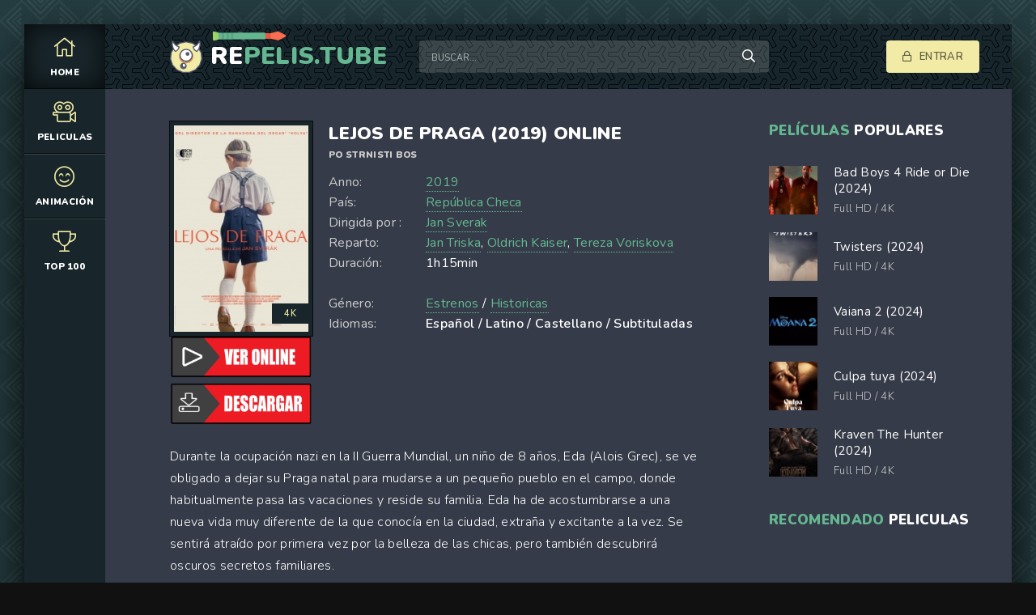

--- FILE ---
content_type: text/html; charset=utf-8
request_url: https://repelis.tube/944-lejos-de-praga-2019.html
body_size: 7153
content:
<!DOCTYPE html>
<html lang="es">
<head>
	<meta charset="utf-8">
<title>Ver Lejos de Praga (2019) Online Gratis en Español, Latino | RePelis</title>
<meta name="description" content="Ver Lejos de Praga (2019) película completa en Español Latino, Castellano o subtitulado solo en REPELIS. Descargar Po Strnisti Bos online GRATIS y sin limites en alta definicion HD, Full HD, 4K.">
<meta name="keywords" content="Ver Lejos de Praga (2019), Lejos de Praga (2019) película completa, Lejos de Praga (2019) Online, Po Strnisti Bos online GRATIS">
<meta name="generator" content="DataLife Engine (http://dle-news.ru)">
<meta property="og:site_name" content="REPELIS  2024 | Ver películas online completa Gratis en Español Latino, Castellano">
<meta property="og:type" content="article">
<meta property="og:title" content="Lejos de Praga (2019)">
<meta property="og:url" content="https://repelis.tube/944-lejos-de-praga-2019.html">
<meta property="og:image" content="https://peliculasonline4k.co/uploads/posts/2019-05/medium/1558352877_5012956.jpg">
<meta property="og:description" content="Durante la ocupación nazi en la II Guerra Mundial, un niño de 8 años, Eda (Alois Grec), se ve obligado a dejar su Praga natal para mudarse a un pequeño pueblo en el campo, donde habitualmente pasa las vacaciones y reside su familia. Eda ha de acostumbrarse a una nueva vida muy diferente de la que">
<link rel="search" type="application/opensearchdescription+xml" href="https://repelis.tube/index.php?do=opensearch" title="REPELIS  2024 | Ver películas online completa Gratis en Español Latino, Castellano">
<link rel="canonical" href="https://repelis.tube/944-lejos-de-praga-2019.html">
<link rel="alternate" type="application/rss+xml" title="REPELIS  2024 | Ver películas online completa Gratis en Español Latino, Castellano" href="https://repelis.tube/rss.xml">
	<meta name="viewport" content="width=device-width, initial-scale=1.0" />
	<link rel="shortcut icon" href="/templates/repelis/images/logo.svg" />
	
	<link type="text/css" rel="stylesheet" href="/engine/classes/min/index.php?f=/templates/repelis/css/common.css,/templates/repelis/css/styles.css,/templates/repelis/css/engine.css,/templates/repelis/css/fontawesome.css&amp;v=1" />
	<meta name="theme-color" content="#111">
	<link href="https://fonts.googleapis.com/css2?family=Nunito:wght@300;400;600;900&display=swap" rel="stylesheet"> 
    
    <meta name="google-site-verification" content="aNtnzf9uniffRM-RH-KhGMOhgoW3GC7XW7fLrByEhS0" />
    <meta name="msvalidate.01" content="0A64F79137A4DFBCD8D8F76A9DEE5C64" />
    
       <script src="//repelis.tube/playerjs1.js" type="text/javascript"></script>
</head>
    

<body>

	<div class="wrapper  wrapper--pages">
		<div class="wrapper-main wrapper-container">

			<header class="header">
				<div class="header__inner d-flex ai-center">
					<a href="/" class="header__logo logo">RE<span>PELIS.tube</span></a>
					<div class="header__search stretch-free-width">
						<form id="quicksearch" method="post">
							<input type="hidden" name="do" value="search" />
							<input type="hidden" name="subaction" value="search" />
							<input class="header__search-input" id="story" name="story" placeholder="Buscar..." type="text" />
							<button class="header__search-btn" type="submit"><span class="far fa-search"></span></button>
						</form>
					</div>
					<div class="header__auth">
						<div class="header__sign-in btn icon-at-left js-show-login"><span class="far fa-lock"></span>Entrar </div>
						
					</div>
				<div class="header__btn-mobile-menu hidden js-show-mobile-menu"></span><span class="far fa-bars"></span></div>
				</div>
			</header>

			<nav class="nav">
								<ul class="nav__list js-this-in-mobile-menu">
					<li><a href="/" class="is-active"><div><span class="fal fa-home"></span></div>HOME</a></li>
					<li><a href="#"><div><span class="fal fa-camera-movie"></span></div>Peliculas</a>
						<ul class="nav__list-hidden clearfix">
							<li><a href="/estrenos/">Estrenos</a></li>
							<li class="hm-caption">Por año:</li>
								<li>
                                    	<a href="/xfsearch/2021/">2021</a></li>
									<li><a href="/xfsearch/2020/">2020</a></li>
						<li>	<a href="/xfsearch/2019/">2019 </a>
							</li>
							<li class="hm-caption">Por país: </li>
                            								<li>
								<a href="/xfsearch/Méjico/">Mexicanas</a>
							</li>
							<li>
								 <a href="/xfsearch/España/">España</a>
							</li>
							<li>
								<a href="/xfsearch/Argentina/">Argentina</a>
								
							</li>
							<li class="hm-caption">GÉNEROS:</li>
						<li><a href="/accion/">Acción</a>
						<li><a href="/adolecentes/">Adolecentes</a>
                        <li><a href="/animacion-e-infantil/">Animación e Infantil</a></li>
						<li><a href="/aventura/">Aventura</a></li>
						<li><a href="/belico-guerra/">Bélico (Guerra)</a></li>
						<li><a href="/biografia/">Biografía</a></li>
						<li><a href="/ciencia-ficcion/">Ciencia Ficción</a></li>
						<li><a href="/comedia/">Comedia</a></li>
						<li><a href="/crimen/">Crimen</a></li>
						<li><a href="/deporte/">Deporte</a></li>
						<li><a href="/documental/">Documental</a></li>
                        <li><a href="/drama/">Drama</a></li>
						<li><a href="/eroticas/">Eroticas +18</a></li>
						<li><a href="/familiar/">Familiar</a></li>
                        <li><a href="/fantasia/">Fantasia</a></li>
						<li><a href="/guerra/">Guerra</a></li>
						<li><a href="/historicas/">Historicas</a></li>
                        <li><a href="/misterio/">Misterio</a></li>
						<li><a href="/musical/">Musical</a></li>
						<li><a href="/romance/">Romance</a></li>
                        <li><a href="/superheroes/">Superheroes</a></li>
						<li><a href="/suspenso/">Suspenso</a></li>
						<li><a href="/terror/">Terror</a></li>
						<li><a href="/western/">Western</a></li>
						</ul>
					</li>
					
					<li><a href="/animacion-e-infantil/"><div><span class="fal fa-smile-beam"></span></div>Animación</a></li>
				
					<li><a href="/top-100.html"><div><span class="fal fa-trophy"></span></div>TOP 100</a></li>
					
				</ul>
			</nav>
			
			

			<div class="content">
				
			

				<div class="colums d-flex">

					<main class="main stretch-free-width">

						

						

						
						
						<div id='dle-content'><div class="inner-page ignore-select">
      <article class="inner-page__main section">

		<div class="inner-page__columns d-flex jc-space-between ai-flex-start">
			<div class="inner-page__column-left">
				<div class="inner-page__img img-fit-cover">
					<img src="https://peliculasonline4k.co/uploads/posts/2019-05/medium/1558352877_5012956.jpg"  rel="nofollow" >
					<div class="movie-item__label">4K</div>
				</div>
                
                
                   <noindex><center>
     <a href="/pelicula.php"   rel="nofollow"   target="_blank" ><img src="/ver.png"></a>
      </center> </noindex> 
                
                   <noindex><center>
     <a href="/download.php"   rel="nofollow"   target="_blank" ><img src="/des.png"></a>
      </center> </noindex> 
                
			</div>
			<div class="inner-page__column-middle stretch-free-width">
				<div class="inner-page__header inner-page__header--main">
					<h1 class="inner-page__title">Lejos de Praga (2019) online </h1>
					<div class="inner-page__subtitle">Po Strnisti Bos</div>
					
				</div>
				<ul class="inner-page__list">
					<li><span>Anno:</span><a href="https://repelis.tube/xfsearch/year/2019/">2019</a></li>
			
					<li><span>País:</span>  <a href="https://repelis.tube/xfsearch/pais/Rep%C3%BAblica+Checa/">República Checa</a></li>
					<li><span>Dirigida por :</span><a href="https://repelis.tube/xfsearch/dirigida/Jan+Sverak/">Jan Sverak</a></li>
					<li><span>Reparto:</span> <a href="https://repelis.tube/xfsearch/reparto/Jan+Triska/">Jan Triska</a>, <a href="https://repelis.tube/xfsearch/reparto/Oldrich+Kaiser/">Oldrich Kaiser</a>, <a href="https://repelis.tube/xfsearch/reparto/Tereza+Voriskova/">Tereza Voriskova</a></li>
                    	<li><span>Duración:</span> 1h15min</li><br>
                    		<li><span>Género:</span> <a href="https://repelis.tube/peliculas-online/">Estrenos</a> / <a href="https://repelis.tube/historicas-hd/">Historicas</a></li>
                    <li><span>Idiomas:</span><b> Español / Latino / Castellano / Subtituladas</b></li>
				</ul>
			</div>
		</div>

		<div class="inner-page__desc">
			<div class="inner-page__text text clearfix">Durante la ocupación nazi en la II Guerra Mundial, un niño de 8 años, Eda (Alois Grec), se ve obligado a dejar su Praga natal para mudarse a un pequeño pueblo en el campo, donde habitualmente pasa las vacaciones y reside su familia. Eda ha de acostumbrarse a una nueva vida muy diferente de la que conocía en la ciudad, extraña y excitante a la vez. Se sentirá atraído por primera vez por la belleza de las chicas, pero también descubrirá oscuros secretos familiares.<br><br>Comedia dramática de corte histórico que dirige Jan Sverák (Tri bratri, Sueños de juventud) y que protagonizan Tereza Voriskova, Ondrej Vetchý, Jan Tríska y Oldrich Kaiser junto al pequeño Alois Grec.</div>
		</div><br>
Lejos de Praga (2019)   es una película de Estrenos / Historicas En Audio Español, Latino, Castellano y Subtitulado. 
        Ver Po Strnisti Bos Online o descargar  Pelicula Completa sin Cortes en la Mejor Calidad 4K en REPELIS, REPELIS24. 
	</article>
	
    <h2>Ver Lejos de Praga (2019) online película completa </h2><br>
	<!-- END INNER-PAGE__MAIN -->
	
	<div class="inner-page__player tabs-block section">
		<div class="inner-page__player-controls d-flex jc-space-between ai-center order-last">
			<div class="tabs-block__select tabs-block__select--player d-flex jc-flex-start stretch-free-width">
				<span>VER PELICULA 4K</span> 
				<span>TRAILER</span> 
			
			</div>
			<div class="inner-page__complaint icon-at-left">
			
			</div>
		</div>
		<div class="tabs-block__content hidden video-inside video-responsive">
		 <div id="hd"></div>

<script>
    var player = new Playerjs({id:"hd",  poster:"https://peliculasonline4k.co/uploads/posts/2019-05/medium/1558352877_5012956.jpg", file:"https://repelis.tube/Universal.mp4", title:"Lejos de Praga (2019)"});
</script>
		</div>
		<div class="tabs-block__content hidden video-inside video-responsive1">
		<iframe width="560" height="315" src="https://www.youtube.com/embed/JgRdxwcoObA" frameborder="0" allowfullscreen></iframe>
		</div>
		
		<div class="tabs-block__content hidden">
			<div class="inner-page__comments" id="inner-page__comments">
				<div class="add-comments-form-wrapper">
				
				</div>
			
			</div>
		</div>
	</div>

	<div class="section">
		<div class="section__header d-flex jc-flex-start">
			<div class="section__title"><span>Películas online </span> similares:</div>
		</div>
		<div class="section__content section__items d-flex jc-flex-start">
			<div class="movie-item">
    <div class="movie-item__inner">
        <a class="movie-item__link hover" href="https://repelis.tube/1475-expediente-warren-obligado-por-el-demonio-2020-hd-1edws.html">
            <div class="movie-item__img img-responsive img-responsive--portrait">
                <img src="https://peliculasonline4k.co/uploads/posts/2020-06/medium/1592383805_1491961.jpg"  rel="nofollow">
                <div class="movie-item__label">4K</div>
                <div class="hover__overlay d-flex jc-center ai-center"><span class="fas fa-play"></span></div>
            </div>
            <div class="movie-item__title">Expediente Warren: Obligado por el demonio (2020)</div>
        </a>
        <div class="movie-item__meta ws-nowrap">
          
            <span>Acción / Estrenos / Terror</span>
        </div>
    </div>
</div><div class="movie-item">
    <div class="movie-item__inner">
        <a class="movie-item__link hover" href="https://repelis.tube/1368-barb-and-star-go-to-vista-del-mar-2020.html">
            <div class="movie-item__img img-responsive img-responsive--portrait">
                <img src="https://peliculasonline4k.co/uploads/posts/2020-06/medium/1591852104_0265695.jpg"  rel="nofollow">
                <div class="movie-item__label">4K</div>
                <div class="hover__overlay d-flex jc-center ai-center"><span class="fas fa-play"></span></div>
            </div>
            <div class="movie-item__title">Barb and Star Go to Vista Del Mar (2020)</div>
        </a>
        <div class="movie-item__meta ws-nowrap">
          
            <span>Comedia / Estrenos</span>
        </div>
    </div>
</div><div class="movie-item">
    <div class="movie-item__inner">
        <a class="movie-item__link hover" href="https://repelis.tube/1231-britt-marie-was-here-2020-9.html">
            <div class="movie-item__img img-responsive img-responsive--portrait">
                <img src="https://peliculasonline4k.co/uploads/posts/2019-11/medium/1573508716_2003963_jpg-r_1920_1080-f_jpg-q_x-xxyxx.jpg"  rel="nofollow">
                <div class="movie-item__label">4K</div>
                <div class="hover__overlay d-flex jc-center ai-center"><span class="fas fa-play"></span></div>
            </div>
            <div class="movie-item__title">Britt-Marie was here (2020)</div>
        </a>
        <div class="movie-item__meta ws-nowrap">
          
            <span>Comedia / Drama / Estrenos</span>
        </div>
    </div>
</div><div class="movie-item">
    <div class="movie-item__inner">
        <a class="movie-item__link hover" href="https://repelis.tube/945-522-un-gato-un-chino-y-mi-padre-2018.html">
            <div class="movie-item__img img-responsive img-responsive--portrait">
                <img src="https://peliculasonline4k.co/uploads/posts/2019-05/medium/1558354257_2203304.jpg"  rel="nofollow">
                <div class="movie-item__label">4K</div>
                <div class="hover__overlay d-flex jc-center ai-center"><span class="fas fa-play"></span></div>
            </div>
            <div class="movie-item__title">522. Un gato, un chino y mi padre (2018)</div>
        </a>
        <div class="movie-item__meta ws-nowrap">
          
            <span>Comedia / Drama</span>
        </div>
    </div>
</div><div class="movie-item">
    <div class="movie-item__inner">
        <a class="movie-item__link hover" href="https://repelis.tube/940-la-pequena-traviesa-2018.html">
            <div class="movie-item__img img-responsive img-responsive--portrait">
                <img src="https://peliculasonline4k.co/uploads/posts/2019-05/medium/1558087381_1662474.jpg"  rel="nofollow">
                <div class="movie-item__label">4K</div>
                <div class="hover__overlay d-flex jc-center ai-center"><span class="fas fa-play"></span></div>
            </div>
            <div class="movie-item__title">La pequeña traviesa (2018)</div>
        </a>
        <div class="movie-item__meta ws-nowrap">
          
            <span>Aventura / Familiar</span>
        </div>
    </div>
</div><div class="movie-item">
    <div class="movie-item__inner">
        <a class="movie-item__link hover" href="https://repelis.tube/939-sombra-2018.html">
            <div class="movie-item__img img-responsive img-responsive--portrait">
                <img src="https://peliculasonline4k.co/uploads/posts/2019-05/medium/1558085673_3814367.jpg"  rel="nofollow">
                <div class="movie-item__label">4K</div>
                <div class="hover__overlay d-flex jc-center ai-center"><span class="fas fa-play"></span></div>
            </div>
            <div class="movie-item__title">Sombra (2018)</div>
        </a>
        <div class="movie-item__meta ws-nowrap">
          
            <span>Acción / Drama / Historicas</span>
        </div>
    </div>
</div><div class="movie-item">
    <div class="movie-item__inner">
        <a class="movie-item__link hover" href="https://repelis.tube/567-viaje-al-cuarto-de-una-madre-2017.html">
            <div class="movie-item__img img-responsive img-responsive--portrait">
                <img src="https://peliculasonline4k.co/uploads/posts/2019-02/medium/1551172423_0401635.jpg"  rel="nofollow">
                <div class="movie-item__label">4K</div>
                <div class="hover__overlay d-flex jc-center ai-center"><span class="fas fa-play"></span></div>
            </div>
            <div class="movie-item__title">Viaje al cuarto de una madre (2017)</div>
        </a>
        <div class="movie-item__meta ws-nowrap">
          
            <span>Drama</span>
        </div>
    </div>
</div><div class="movie-item">
    <div class="movie-item__inner">
        <a class="movie-item__link hover" href="https://repelis.tube/188-dejate-llevar-2017.html">
            <div class="movie-item__img img-responsive img-responsive--portrait">
                <img src="https://peliculasonline4k.co/uploads/posts/2019-02/medium/1550473405_2403292.jpg"  rel="nofollow">
                <div class="movie-item__label">4K</div>
                <div class="hover__overlay d-flex jc-center ai-center"><span class="fas fa-play"></span></div>
            </div>
            <div class="movie-item__title">Déjate llevar (2017)</div>
        </a>
        <div class="movie-item__meta ws-nowrap">
          
            <span>Comedia</span>
        </div>
    </div>
</div>
		</div>
	</div>

</div>
<div id="dle-ajax-comments"></div>
<form  method="post" name="dle-comments-form" id="dle-comments-form" >
		<input type="hidden" name="subaction" value="addcomment">
		<input type="hidden" name="post_id" id="post_id" value="944"><input type="hidden" name="user_hash" value="0a369ecee5a07a70b72c5860d09ba2f91759ad53"></form></div>

						

					</main>

					<!-- END MAIN -->

					<aside class="sidebar">
						
						<div class="section">
							<div class="section__subtitle section__header"><span>Películas </span> populares</div>
							<div class="section__content">
								<div class="soon-item hover">
    <a class="soon-item__link d-flex ai-center" href="https://repelis.tube/14784-bad-boys-ride-or-die-2024yudguu4.html">
        <div class="soon-item__img img-fit-cover">
            <img src="https://peliculasonline4k.co/uploads/posts/2024-03/medium/1711514511_0601420.jpg" rel="nofollow">
			<div class="hover__overlay d-flex jc-center ai-center"><span class="fal fa-long-arrow-right"></span></div>
		</div>
		<div class="soon-item__desc stretch-free-width">
			<div class="soon-item__title">Bad Boys 4 Ride or Die (2024)</div>
			<div class="soon-item__meta ws-nowrap">
				<span>Full HD / 4K</span>
			
			</div>
		</div>
    </a>
</div><div class="soon-item hover">
    <a class="soon-item__link d-flex ai-center" href="https://repelis.tube/14510-twisters-2024875.html">
        <div class="soon-item__img img-fit-cover">
            <img src="https://peliculasonline4k.co/uploads/posts/2023-08/medium/1692789060_un6jqf1lvrrublkx9zorwgjhmmq.jpg" rel="nofollow">
			<div class="hover__overlay d-flex jc-center ai-center"><span class="fal fa-long-arrow-right"></span></div>
		</div>
		<div class="soon-item__desc stretch-free-width">
			<div class="soon-item__title">Twisters (2024)</div>
			<div class="soon-item__meta ws-nowrap">
				<span>Full HD / 4K</span>
			
			</div>
		</div>
    </a>
</div><div class="soon-item hover">
    <a class="soon-item__link d-flex ai-center" href="https://repelis.tube/14817-vaiana-2-2024.html">
        <div class="soon-item__img img-fit-cover">
            <img src="https://peliculasonline4k.co/uploads/posts/2024-03/medium/1711662913_4875574.jpg" rel="nofollow">
			<div class="hover__overlay d-flex jc-center ai-center"><span class="fal fa-long-arrow-right"></span></div>
		</div>
		<div class="soon-item__desc stretch-free-width">
			<div class="soon-item__title">Vaiana 2 (2024)</div>
			<div class="soon-item__meta ws-nowrap">
				<span>Full HD / 4K</span>
			
			</div>
		</div>
    </a>
</div><div class="soon-item hover">
    <a class="soon-item__link d-flex ai-center" href="https://repelis.tube/14680-culpa-tuya-2024.html">
        <div class="soon-item__img img-fit-cover">
            <img src="https://peliculasonline4k.co/uploads/posts/2023-11/medium/1698908578_0253625.jpg" rel="nofollow">
			<div class="hover__overlay d-flex jc-center ai-center"><span class="fal fa-long-arrow-right"></span></div>
		</div>
		<div class="soon-item__desc stretch-free-width">
			<div class="soon-item__title">Culpa tuya (2024)</div>
			<div class="soon-item__meta ws-nowrap">
				<span>Full HD / 4K</span>
			
			</div>
		</div>
    </a>
</div><div class="soon-item hover">
    <a class="soon-item__link d-flex ai-center" href="https://repelis.tube/3415-kraven-the-hunter-202206.html">
        <div class="soon-item__img img-fit-cover">
            <img src="https://peliculasonline4k.co/uploads/posts/2023-08/medium/1692723473_3149358.jpg" rel="nofollow">
			<div class="hover__overlay d-flex jc-center ai-center"><span class="fal fa-long-arrow-right"></span></div>
		</div>
		<div class="soon-item__desc stretch-free-width">
			<div class="soon-item__title">Kraven The Hunter (2024)</div>
			<div class="soon-item__meta ws-nowrap">
				<span>Full HD / 4K</span>
			
			</div>
		</div>
    </a>
</div>
							</div>
						</div>
						<div class="section">
							<div class="section__subtitle section__header"><span> RECOMENDADO</span> Peliculas</div>
							<div class="section__content">
								
							</div>
						</div>
					</aside>

					<!-- END SIDEBAR -->

				</div>

				<!-- END COLUMNS -->

				








 





			</div>

			<!-- END CONTENT -->

			<footer class="footer d-flex ai-center">
				<a href="/" class="footer__logo logo">RE<span>PELIS.TUBE</span></a>
				<div class="footer__desc stretch-free-width">
					<ul class="footer__menu d-flex jc-flex-start">
						<li><a href="/">REPELIS</a></li>
                         <a href="https://plinko-espana.com/plinko-es-real.html">Plinko es Real</a> 
                             <a href="https://plinko-france.org/">Plinko casino en ligne  </a> 
             <a href="https://plinko-romania.com/">Plinko pentru bani reali </a>
               <a href="https://plinkoestafa.com/">Plinko App Seguro</a> 
                           <a href="https://plinko-spiel.net/">Beste Plinko Casinos </a>
	
					</ul>
					<div class="footer__copyright">Copyright © 2025 RePelis.tube. Ver peliculas online Gratis </div>
				</div>	
				
			</footer>

		</div>
	</div>

	

<div class="login login--not-logged hidden">
	<div class="login__header d-flex jc-space-between ai-center">
		<div class="login__title stretch-free-width ws-nowrap">Enter</div>
		<div class="login__close"><span class="far fa-times"></span></div>
	</div>
	<form method="post">
	<div class="login__content">
		<div class="login__row">
			<div class="login__caption"></div>
			<div class="login__input"><input type="text" name="login_name" id="login_name" placeholder="login"/></div>
			<span class="far fa-user"></span>
		</div>
		<div class="login__row">
		
			<div class="login__input"><input type="password" name="login_password" id="login_password" placeholder="password" /></div>
			<span class="far fa-lock"></span>
		</div>
		<label class="login__row checkbox" for="login_not_save">
		
		
		</label>
		<div class="login__row">
			<button onclick="submit();" type="submit" title="Enter">Enter</button>
			<input name="login" type="hidden" id="login" value="submit" />
		</div>
	</div>
	<div class="login__social">
	
		<div class="login__social-btns">
		
		</div>
	</div>
	</form>
</div>

	<link href="/engine/editor/jscripts/froala/fonts/font-awesome.css?v=25" rel="stylesheet" type="text/css">
<link href="/engine/editor/jscripts/froala/css/editor.css?v=25" rel="stylesheet" type="text/css">
<link href="/engine/editor/css/default.css?v=25" rel="stylesheet" type="text/css">
<script src="/engine/classes/js/jquery.js?v=25"></script>
<script src="/engine/classes/js/jqueryui.js?v=25" defer></script>
<script src="/engine/classes/js/dle_js.js?v=25" defer></script>
<script src="/engine/classes/masha/masha.js?v=25" defer></script>
<script src="/engine/skins/codemirror/js/code.js?v=25" defer></script>
<script src="/engine/editor/jscripts/froala/editor.js?v=25" defer></script>
<script src="/engine/editor/jscripts/froala/languages/en.js?v=25" defer></script>
	<script src="/templates/repelis/js/libs.js"></script>
	<script src="/templates/repelis/js/filter.js"></script>
	<script>
<!--
var dle_root       = '/';
var dle_admin      = '';
var dle_login_hash = '0a369ecee5a07a70b72c5860d09ba2f91759ad53';
var dle_group      = 5;
var dle_skin       = 'repelis';
var dle_wysiwyg    = '1';
var quick_wysiwyg  = '1';
var dle_act_lang   = ["Yes", "No", "Enter", "Cancel", "Save", "Delete", "Loading. Please, wait..."];
var menu_short     = 'Quick edit';
var menu_full      = 'Full edit';
var menu_profile   = 'View profile';
var menu_send      = 'Send message';
var menu_uedit     = 'Admin Center';
var dle_info       = 'Information';
var dle_confirm    = 'Confirm';
var dle_prompt     = 'Enter the information';
var dle_req_field  = 'Please fill in all the required fields';
var dle_del_agree  = 'Are you sure you want to delete it? This action cannot be undone';
var dle_spam_agree = 'Are you sure you want to mark the user as a spammer? This will remove all his comments';
var dle_complaint  = 'Enter the text of your complaint to the Administration:';
var dle_big_text   = 'Highlighted section of text is too large.';
var dle_orfo_title = 'Enter a comment to the detected error on the page for Administration ';
var dle_p_send     = 'Send';
var dle_p_send_ok  = 'Notification has been sent successfully ';
var dle_save_ok    = 'Changes are saved successfully. Refresh the page?';
var dle_reply_title= 'Reply to the comment';
var dle_tree_comm  = '0';
var dle_del_news   = 'Delete article';
var dle_sub_agree  = 'Do you really want to subscribe to this article’s comments?';
var allow_dle_delete_news   = false;
var dle_search_delay   = false;
var dle_search_value   = '';
jQuery(function($){
	
      $('#comments').froalaEditor({
        dle_root: dle_root,
        dle_upload_area : "comments",
        dle_upload_user : "",
        dle_upload_news : "0",
        width: '100%',
        height: '220',
        language: 'en',

		htmlAllowedTags: ['div', 'span', 'p', 'br', 'strong', 'em', 'ul', 'li', 'ol', 'b', 'u', 'i', 's', 'a', 'img'],
		htmlAllowedAttrs: ['class', 'href', 'alt', 'src', 'style', 'target'],
		pastePlain: true,
        imagePaste: false,
        imageUpload: false,
		videoInsertButtons: ['videoBack', '|', 'videoByURL'],
		
        toolbarButtonsXS: ['bold', 'italic', 'underline', 'strikeThrough', '|', 'align', 'formatOL', 'formatUL', '|', 'insertLink', 'dleleech', 'emoticons', '|', 'dlehide', 'dlequote', 'dlespoiler'],

        toolbarButtonsSM: ['bold', 'italic', 'underline', 'strikeThrough', '|', 'align', 'formatOL', 'formatUL', '|', 'insertLink', 'dleleech', 'emoticons', '|', 'dlehide', 'dlequote', 'dlespoiler'],

        toolbarButtonsMD: ['bold', 'italic', 'underline', 'strikeThrough', '|', 'align', 'formatOL', 'formatUL', '|', 'insertLink', 'dleleech', 'emoticons', '|', 'dlehide', 'dlequote', 'dlespoiler'],

        toolbarButtons: ['bold', 'italic', 'underline', 'strikeThrough', '|', 'align', 'formatOL', 'formatUL', '|', 'insertLink', 'dleleech', 'emoticons', '|', 'dlehide', 'dlequote', 'dlespoiler']

      }).on('froalaEditor.image.inserted froalaEditor.image.replaced', function (e, editor, $img, response) {

			if( response ) {
			
			    response = JSON.parse(response);
			  
			    $img.removeAttr("data-returnbox").removeAttr("data-success").removeAttr("data-xfvalue").removeAttr("data-flink");

				if(response.flink) {
				  if($img.parent().hasClass("highslide")) {
		
					$img.parent().attr('href', response.flink);
		
				  } else {
		
					$img.wrap( '<a href="'+response.flink+'" class="highslide"></a>' );
					
				  }
				}
			  
			}
			
		});

$('#dle-comments-form').submit(function() {
	doAddComments();
	return false;
});
FastSearch();
});
//-->
</script>
    
    <!-- Yandex.Metrika counter -->
<script type="text/javascript" >
   (function(m,e,t,r,i,k,a){m[i]=m[i]||function(){(m[i].a=m[i].a||[]).push(arguments)};
   m[i].l=1*new Date();k=e.createElement(t),a=e.getElementsByTagName(t)[0],k.async=1,k.src=r,a.parentNode.insertBefore(k,a)})
   (window, document, "script", "https://mc.yandex.ru/metrika/tag.js", "ym");

   ym(81017926, "init", {
        clickmap:true,
        trackLinks:true,
        accurateTrackBounce:true
   });
</script>
<noscript><div><img src="https://mc.yandex.ru/watch/81017926" style="position:absolute; left:-9999px;" alt="" /></div></noscript>
<!-- /Yandex.Metrika counter -->

    
<script defer src="https://static.cloudflareinsights.com/beacon.min.js/vcd15cbe7772f49c399c6a5babf22c1241717689176015" integrity="sha512-ZpsOmlRQV6y907TI0dKBHq9Md29nnaEIPlkf84rnaERnq6zvWvPUqr2ft8M1aS28oN72PdrCzSjY4U6VaAw1EQ==" data-cf-beacon='{"version":"2024.11.0","token":"9b912178677a45959c21477f2a11b51b","r":1,"server_timing":{"name":{"cfCacheStatus":true,"cfEdge":true,"cfExtPri":true,"cfL4":true,"cfOrigin":true,"cfSpeedBrain":true},"location_startswith":null}}' crossorigin="anonymous"></script>
</body>
</html>

<!-- DataLife Engine Copyright SoftNews Media Group (http://dle-news.ru) -->


--- FILE ---
content_type: application/javascript
request_url: https://repelis.tube/engine/classes/js/dle_js.js?v=25
body_size: 6797
content:
var c_cache=[],dle_poll_voted=[];function reload(){var a=(new Date).getTime();document.getElementById("dle-captcha").innerHTML='<img src="'+dle_root+"engine/modules/antibot/antibot.php?rndval="+a+'" width="160" height="80" alt="" />'}function dle_change_sort(a,c){var b=document.getElementById("news_set_sort");b.dlenewssortby.value=a;b.dledirection.value=c;b.submit();return!1}
function doPoll(a,c){var b=document.getElementById("dlepollform_"+c),d=b.status.value,e="";if(1!=dle_poll_voted[c]){if("results"!=a&&1!=d){for(var f=0;f<b.elements.length;f++){var g=b.elements[f];if("radio"==g.type&&1==g.checked){e=g.value;break}"checkbox"==g.type&&1==g.checked&&(e=e+g.value+" ")}if("vote"==a&&""==e)return;dle_poll_voted[c]=1}else d=1,b.status.value=1;1==d&&"vote"==a&&(d=0,b.status.value=0,a="list");ShowLoading("");$.post(dle_root+"engine/ajax/controller.php?mod=poll",{news_id:c,action:a,answer:e,dle_skin:dle_skin,user_hash:dle_login_hash},function(a){HideLoading("");$("#dle-poll-list-"+c).fadeOut(500,function(){$(this).html(a);$(this).fadeIn(500)})})}}function IPMenu(a,c,b,d){var e=[];e[0]='<a href="https://www.nic.ru/whois/?searchWord='+a+'" target="_blank">'+c+"</a>";e[1]='<a href="'+dle_root+dle_admin+"?mod=iptools&ip="+a+'" target="_blank">'+b+"</a>";e[2]='<a href="'+dle_root+dle_admin+"?mod=blockip&ip="+a+'" target="_blank">'+d+"</a>";return e}
function ajax_save_for_edit(a,c){var b={};"2"==quick_wysiwyg&&tinyMCE.triggerSave();$.each($("#ajaxnews"+a).serializeArray(),function(a,c){b[c.name]=c.value});b.id=a;b.field=c;b.action="save";b.user_hash=dle_login_hash;ShowLoading("");$.post(dle_root+"engine/ajax/controller.php?mod=editnews",b,function(a){HideLoading("");"ok"!=a?DLEalert(a,dle_info):($("#dlepopup-news-edit").dialog("close"),DLEconfirm(dle_save_ok,dle_confirm,function(){location.reload(!0)}))});return!1}
function ajax_prep_for_edit(a,c){for(var b=0,d=c_cache.length;b<d;b++)b in c_cache&&(c_cache[b]||""!=c_cache[b])&&ajax_cancel_comm_edit(b);ShowLoading("");$.get(dle_root+"engine/ajax/controller.php?mod=editnews",{id:a,field:c,action:"edit"},function(b){HideLoading("");var d="none";$("#modal-overlay").remove();$("body").prepend('<div id="modal-overlay" style="position: fixed; top: 0; left: 0; width: 100%; height: 100%; background: #666666; opacity: .40;filter:Alpha(Opacity=40); z-index: 999; display:none;"></div>');$("#modal-overlay").css({filter:"alpha(opacity=40)"}).fadeIn();var e={};e[dle_act_lang[3]]=function(){$(this).dialog("close")};e[dle_act_lang[4]]=function(){ajax_save_for_edit(a,c)};$("#dlepopup-news-edit").remove();$("body").prepend("<div id='dlepopup-news-edit' class='dlepopupnewsedit' title='"+menu_short+"' style='display:none'></div>");$(".dlepopupnewsedit").html("");var k=.9*$(window).height(),h=.9*$(window).width();1024<h&&(h=1024);$("#dlepopup-news-edit").dialog({autoOpen:!0,width:h,height:k,buttons:e,resizable:!1,dialogClass:"modalfixed dle-popup-quickedit",dragStart:function(a,b){d=$(".modalfixed").css("box-shadow");$(".modalfixed").css("box-shadow","none")},dragStop:function(a,b){$(".modalfixed").css("box-shadow",d)},close:function(a,b){$(this).dialog("destroy");$("#modal-overlay").fadeOut(function(){$("#modal-overlay").remove()})}});830<$(window).width()&&530<$(window).height()&&($(".modalfixed.ui-dialog").css({position:"fixed"}),$("#dlepopup-news-edit").dialog("option","position",{my:"center",at:"center",of:window}));$("#dlepopup-news-edit").css({overflow:"auto"});$("#dlepopup-news-edit").css({"overflow-x":"hidden"});$("#dlepopup-news-edit").html(b)},"html");return!1}
function ajax_comm_edit(a,c){for(var b=0,d=c_cache.length;b<d;b++)b in c_cache&&""!=c_cache[b]&&ajax_cancel_comm_edit(b);c_cache[a]&&""!=c_cache[a]||(c_cache[a]=$("#comm-id-"+a).html());ShowLoading("");$.get(dle_root+"engine/ajax/controller.php?mod=editcomments",{id:a,area:c,action:"edit"},function(b){HideLoading("");$("#comm-id-"+a).html(b);setTimeout(function(){$("html,body").stop().animate({scrollTop:$("#comm-id-"+a).offset().top-100},700)},100)},"html");return!1}
function ajax_cancel_comm_edit(a){""!=c_cache[a]&&$("#comm-id-"+a).html(c_cache[a]);c_cache[a]="";return!1}function ajax_save_comm_edit(a,c){"2"==dle_wysiwyg&&tinyMCE.triggerSave();var b=$("#dleeditcomments"+a).val();ShowLoading("");$.post(dle_root+"engine/ajax/controller.php?mod=editcomments",{id:a,comm_txt:b,area:c,action:"save",user_hash:dle_login_hash},function(b){HideLoading("");c_cache[a]="";$("#comm-id-"+a).html(b)});return!1}
function DeleteComments(a,c){DLEconfirm(dle_del_agree,dle_confirm,function(){ShowLoading("");$.get(dle_root+"engine/ajax/controller.php?mod=deletecomments",{id:a,dle_allow_hash:c},function(a){HideLoading("");a=parseInt(a);if(!isNaN(a)){var b=null;b="1"==dle_tree_comm?$("#comments-tree-item-"+a):$("#comment-id-"+a);$("html,body").stop().animate({scrollTop:b.offset().top-70},700);setTimeout(function(){b.hide("blind",{},1400)},700)}})})}
function MarkSpam(a,c){DLEconfirm(dle_spam_agree,dle_confirm,function(){ShowLoading("");$.get(dle_root+"engine/ajax/controller.php?mod=adminfunction",{id:a,action:"commentsspam",user_hash:c},function(a){HideLoading("");"error"!=a&&DLEconfirm(a,dle_confirm,function(){location.reload(!0)})})})}
function doFavorites(a,c,b){ShowLoading("");$.get(dle_root+"engine/ajax/controller.php?mod=favorites",{fav_id:a,action:c,skin:dle_skin,alert:b,user_hash:dle_login_hash},function(c){HideLoading("");b?DLEalert(c,dle_info):$("#fav-id-"+a).html(c)});return!1}
function CheckLogin(){var a=document.getElementById("name").value;ShowLoading("");$.post(dle_root+"engine/ajax/controller.php?mod=registration",{name:a,user_hash:dle_login_hash},function(a){HideLoading("");$("#result-registration").html(a)});return!1}
function doCalendar(a,c,b){ShowLoading("");$.get(dle_root+"engine/ajax/controller.php?mod=calendar",{month:a,year:c},function(a){HideLoading("");"left"==b?$("#calendar-layer").hide("slide",{direction:"left"},500,function(){$("#calendar-layer").html(a).show("slide",{direction:"right"},500)}):$("#calendar-layer").hide("slide",{direction:"right"},500,function(){$("#calendar-layer").html(a).show("slide",{direction:"left"},500)})})}
function doRate(a,c){ShowLoading("");$.get(dle_root+"engine/ajax/controller.php?mod=rating",{go_rate:a,news_id:c,skin:dle_skin,user_hash:dle_login_hash},function(a){HideLoading("");if(a.success){var b=a.rating;b=b.replace(/&lt;/g,"<");b=b.replace(/&gt;/g,">");b=b.replace(/&amp;/g,"&");$("#ratig-layer-"+c).html(b);$("#vote-num-id-"+c).html(a.votenum);$("#likes-id-"+c).html(a.likes);$("#dislikes-id-"+c).html(a.dislikes)}else a.error&&DLEalert(a.errorinfo,dle_info)},"json")}
function doCommentsRate(a,c){ShowLoading("");$.get(dle_root+"engine/ajax/controller.php?mod=ratingcomments",{go_rate:a,c_id:c,skin:dle_skin,user_hash:dle_login_hash},function(a){HideLoading("");if(a.success){var b=a.rating;b=b.replace(/&lt;/g,"<");b=b.replace(/&gt;/g,">");b=b.replace(/&amp;/g,"&");$("#comments-ratig-layer-"+c).html(b);$("#comments-vote-num-id-"+c).html(a.votenum);$("#comments-likes-id-"+c).html(a.likes);$("#comments-dislikes-id-"+c).html(a.dislikes)}else a.error&&DLEalert(a.errorinfo,dle_info)},"json")}function ajax_cancel_reply(){$("#dlefastreplycomments").hide("blind",{},1400)}
function ajax_fast_reply(a,c){var b=$("#comments"+a).val(),d=$("#name"+a).val(),e=$("#question_answer"+a).val(),f=$("#sec_code"+a).val(),g=$("#recaptcha"+a).val(),k=$("#subscribe"+a+":checked").val(),h=$("#postid"+a).val(),l="";if(""==d||""==b)return DLEalert(dle_req_field,dle_info),!1;g&&(l=grecaptcha.getResponse(recaptcha_widget));k||(k=0);f||(f="");e||(e="");ShowLoading("");$.post(dle_root+"engine/ajax/controller.php?mod=addcomments",{post_id:h,parent:a,indent:c,comments:b,name:d,mail:"",editor_mode:"",skin:dle_skin,sec_code:f,question_answer:e,g_recaptcha_response:l,allow_subscribe:k,user_hash:dle_login_hash},function(b){HideLoading("");$("#blind-animation"+a).remove();$("#dlefastreplyesponse").html(b);"error"!=b&&document.getElementById("blind-animation"+a)&&($("html,body").stop().animate({scrollTop:$("#dlefastreplyesponse").offset().top-100},600),setTimeout(function(){$("#blind-animation"+a).show("blind",{},700);$("#dlefastreplycomments").hide("blind",{},700)},600))},"html");return!1}
function DLESendPM(a){var c={};$("#dlesendpmpopup").remove();$("#dleprofilepopup").remove();c[dle_act_lang[3]]=function(){$(this).dialog("close")};c[dle_p_send]=function(){"2"==dle_wysiwyg&&tinyMCE.triggerSave();var a=$("#pm_subj").val(),c=$("#pm_text").val(),e=$("#pm_name").val(),f=$("#pm_question_answer").val(),g=$("#sec_code_pm").val(),k=$("#pm_recaptcha").val(),h=$("#outboxcopy:checked").val(),l="";if(""==e||""==c||""==a)return DLEalert(dle_req_field,dle_info),!1;k&&(l=grecaptcha.getResponse(recaptcha_widget));h||(h=0);g||(g="");f||(f="");ShowLoading("");$.post(dle_root+"engine/ajax/controller.php?mod=pm",{action:"send_pm",subj:a,comments:c,name:e,skin:dle_skin,sec_code:g,question_answer:f,g_recaptcha_response:l,outboxcopy:h,user_hash:dle_login_hash},function(a){HideLoading("");a.success?($("#dlesendpmpopup").remove(),DLEalert(a.success,dle_info)):a.error&&DLEalert(a.error,dle_info)},"json");return!1};ShowLoading("");$.get(dle_root+"engine/ajax/controller.php?mod=pm",{name:a,action:"show_send",skin:dle_skin,user_hash:dle_login_hash},function(a){HideLoading("");$("body").append(a);$("#dlesendpmpopup").dialog({autoOpen:!0,width:800,resizable:!1,dialogClass:"modalfixed dle-popup-sendpm",buttons:c});$(".modalfixed.ui-dialog").css({position:"fixed"});$("#dlesendpmpopup").dialog("option","position",{my:"center",at:"center",of:window})},"html");return!1}
function dle_reply(a,c,b){var d={},e="";$("#dlereplypopup").remove();"1"==b&&($("#dlefastreplycomments").remove(),$("#dlefastreplyesponse").remove());d[dle_act_lang[3]]=function(){$(this).dialog("close")};d[dle_p_send]=function(){if("1"==dle_wysiwyg||"2"==dle_wysiwyg)"2"==dle_wysiwyg&&tinyMCE.triggerSave(),e="wysiwyg";var b=$("#comments"+a).val(),d=$("#name"+a).val(),k=$("#mail"+a).val(),h=$("#question_answer"+a).val(),l=$("#sec_code"+a).val(),p=$("#recaptcha"+a).val(),m=$("#subscribe"+a+":checked").val(),q=$("#postid"+a).val(),n="";if(""==d||""==b)return DLEalert(dle_req_field,dle_info),!1;p&&(n=grecaptcha.getResponse(recaptcha_widget));m||(m=0);l||(l="");h||(h="");ShowLoading("");$.post(dle_root+"engine/ajax/controller.php?mod=addcomments",{post_id:q,parent:a,indent:c,comments:b,name:d,mail:k,editor_mode:e,skin:dle_skin,sec_code:l,question_answer:h,g_recaptcha_response:n,allow_subscribe:m,user_hash:dle_login_hash},function(b){HideLoading("");$("#blind-animation"+a).remove();$("#comments-tree-item-"+a).length?($("#comments-tree-item-"+a).append(b),"error"!=b&&document.getElementById("blind-animation"+a)&&($("#dlereplypopup").remove(),$("html,body").stop().animate({scrollTop:$("#comments-tree-item-"+a).offset().top+$("#comments-tree-item-"+a).height()-100},600),setTimeout(function(){$("#blind-animation"+a).show("blind",{},700)},600))):$("#comment-id-"+a).length&&($("#comment-id-"+a).append(b),"error"!=b&&document.getElementById("blind-animation"+a)&&($("#dlereplypopup").remove(),$("html,body").stop().animate({scrollTop:$("#comment-id-"+a).offset().top+$("#comment-id-"+a).height()-100},600),setTimeout(function(){$("#blind-animation"+a).show("blind",{},700)},600)))},"html");return!1};ShowLoading("");$.get(dle_root+"engine/ajax/controller.php?mod=replycomments",{id:a,indent:c,skin:dle_skin,user_hash:dle_login_hash},function(c){HideLoading("");"1"==b?($("#comment-id-"+a).append("<div id='dlefastreplyesponse'></div><div id='dlefastreplycomments' style='display:none'></div>"),$("#dlefastreplycomments").html(c),$("html,body").stop().animate({scrollTop:$("#comment-id-"+a).offset().top+$("#comment-id-"+a).height()-100},600),setTimeout(function(){$("#dlefastreplycomments").show("blind",{},700)},600)):($("body").append("<div id='dlereplypopup' title='"+dle_reply_title+"' style='display:none'></div>"),$("#dlereplypopup").html(c),$("#dlereplypopup").dialog({autoOpen:!0,width:800,resizable:!1,dialogClass:"modalfixed dle-popup-replycomments",buttons:d}),$(".modalfixed.ui-dialog").css({position:"fixed"}),$("#dlereplypopup").dialog("option","position",{my:"center",at:"center",of:window}))},"html");return!1}
function doAddComments(){var a=document.getElementById("dle-comments-form"),c="",b="",d="",e="",f="0",g="";if("1"==dle_wysiwyg||"2"==dle_wysiwyg)"2"==dle_wysiwyg&&tinyMCE.triggerSave(),c="wysiwyg";if(""==a.comments.value||""==a.name.value)return DLEalert(dle_req_field,dle_info),!1;a.question_answer&&(b=a.question_answer.value);a.sec_code&&(d=a.sec_code.value);"undefined"!=typeof grecaptcha&&(e=grecaptcha.getResponse());a.allow_subscribe&&1==a.allow_subscribe.checked&&(f="1");a.mail&&(g=a.mail.value);ShowLoading("");$.post(dle_root+"engine/ajax/controller.php?mod=addcomments",{post_id:a.post_id.value,comments:a.comments.value,name:a.name.value,mail:g,editor_mode:c,skin:dle_skin,sec_code:d,question_answer:b,g_recaptcha_response:e,allow_subscribe:f,user_hash:dle_login_hash},function(b){HideLoading("");$("#dle-ajax-comments").html(b);"error"!=b&&document.getElementById("blind-animation")&&($("html,body").stop().animate({scrollTop:$("#dle-ajax-comments").offset().top-100},600),setTimeout(function(){$("#blind-animation").show("blind",{},700)},600),a.sec_code&&(a.sec_code.value="",reload()),"undefined"!=typeof grecaptcha&&grecaptcha.reset())},"html");return!1}function isHistoryApiAvailable(){return!(!window.history||!history.pushState)}
function CommentsPage(a,c,b){ShowLoading("");$.get(dle_root+"engine/ajax/controller.php?mod=comments",{cstart:a,news_id:c,skin:dle_skin},function(d){HideLoading("");isNaN(a)||isNaN(c)||($("#dle-comm-link").off("click"),$("#dle-comm-link").on("click",function(){CommentsPage(a,c);return!1}));scroll(0,$("#dle-comments-list").offset().top-100);$("#dle-comments-list").html(d.comments);$(".dle-comments-navigation").html(d.navigation);isHistoryApiAvailable()&&window.history.pushState(null,null,b)},"json");return!1}function dle_copy_quote(a){dle_txt="";window.getSelection?dle_txt=window.getSelection():document.selection&&(dle_txt=document.selection.createRange().text);""!=dle_txt&&(dle_txt="[quote="+a+"]"+dle_txt+"[/quote]")}
function dle_fastreply(a){if(!document.getElementById("dle-comments-form"))return!1;var c=document.getElementById("dle-comments-form").comments,b="";"0"==dle_wysiwyg||"-1"==dle_wysiwyg?(c.value="0"==dle_wysiwyg?c.value+("[b]"+a+"[/b],\n"):c.value+(a+",\n"),c.focus()):(b="<b>"+a+"</b>,<br />","1"==dle_wysiwyg?($("#comments").froalaEditor("events.focus"),$("#comments").froalaEditor("html.insert",b,!0)):tinyMCE.execCommand("mceInsertContent",!1,b));setTimeout(function(){$("html,body").stop().animate({scrollTop:$("#dle-comments-form").offset().top-100},700)},100);return!1}
function dle_ins(a){if(!document.getElementById("dle-comments-form"))return!1;var c=document.getElementById("dle-comments-form").comments,b="";""!=dle_txt?("0"==dle_wysiwyg||"-1"==dle_wysiwyg?(c.value+=dle_txt+"\n",c.focus()):(b=dle_txt+"<br />","1"==dle_wysiwyg?($("#comments").froalaEditor("events.focus"),$("#comments").froalaEditor("html.insert",b,!0)):tinyMCE.execCommand("mceInsertContent",!1,b)),setTimeout(function(){$("html,body").stop().animate({scrollTop:$("#dle-comments-form").offset().top-100},700)},100)):(ShowLoading(""),$.get(dle_root+"engine/ajax/controller.php?mod=quote",{id:a,user_hash:dle_login_hash},function(a){HideLoading("");a=a.replace(/&lt;/g,"<");a=a.replace(/&gt;/g,">");a=a.replace(/&amp;/g,"&");a=a.replace(/&quot;/g,'"');a=a.replace(/&#039;/g,"'");a=a.replace(/&#039;/g,"'");a=a.replace(/&#34;/g,'"');"0"==dle_wysiwyg||"-1"==dle_wysiwyg?(c.value+=a+"\n",c.focus()):(b=a+"<br />","1"==dle_wysiwyg?($("#comments").froalaEditor("events.focus"),$("#comments").froalaEditor("html.insert",b,!0)):tinyMCE.execCommand("mceInsertContent",!1,b));setTimeout(function(){$("html,body").stop().animate({scrollTop:$("#dle-comments-form").offset().top-100},700)},100)}));return!1}
function ShowOrHide(a){var c=$("#"+a),b=null;document.getElementById("image-"+a)&&(b=document.getElementById("image-"+a));a=c.height()/200*1E3;3E3<a&&(a=3E3);250>a&&(a=250);"none"==c.css("display")?(c.show("blind",{},a),b&&(b.src=dle_root+"templates/"+dle_skin+"/dleimages/spoiler-minus.gif")):(2E3<a&&(a=2E3),c.hide("blind",{},a),b&&(b.src=dle_root+"templates/"+dle_skin+"/dleimages/spoiler-plus.gif"))}
function ckeck_uncheck_all(){for(var a=document.pmlist,c=0;c<a.elements.length;c++){var b=a.elements[c];"checkbox"==b.type&&(b.checked=1==a.master_box.checked?!1:!0)}a.master_box.checked=1==a.master_box.checked?!1:!0}function confirmDelete(a){DLEconfirm(dle_del_agree,dle_confirm,function(){document.location=a})}function setNewField(a,c){a!=selField&&(fombj=c,selField=a)}
function dle_news_delete(a){var c={};c[dle_act_lang[1]]=function(){$(this).dialog("close")};allow_dle_delete_news&&(c[dle_del_msg]=function(){$(this).dialog("close");var b={};b[dle_act_lang[3]]=function(){$(this).dialog("close")};b[dle_p_send]=function(){if(1>$("#dle-promt-text").val().length)$("#dle-promt-text").addClass("ui-state-error");else{var b=$("#dle-promt-text").val();$(this).dialog("close");$("#dlepopup").remove();$.post(dle_root+"engine/ajax/controller.php?mod=message",{id:a,user_hash:dle_login_hash,text:b},function(b){"ok"==b?document.location=dle_root+"index.php?do=deletenews&id="+a+"&hash="+dle_login_hash:DLEalert("Send Error",dle_info)})}};$("#dlepopup").remove();$("body").append("<div id='dlepopup' class='dle-promt' title='"+dle_notice+"' style='display:none'>"+dle_p_text+"<br /><br /><textarea name='dle-promt-text' id='dle-promt-text' class='ui-widget-content ui-corner-all' style='width:97%;height:100px;'></textarea></div>");$("#dlepopup").dialog({autoOpen:!0,width:500,resizable:!1,dialogClass:"modalfixed dle-popup-newsdelete",buttons:b});$(".modalfixed.ui-dialog").css({position:"fixed"});$("#dlepopup").dialog("option","position",{my:"center",at:"center",of:window})});c[dle_act_lang[0]]=function(){$(this).dialog("close");document.location=dle_root+"index.php?do=deletenews&id="+a+"&hash="+dle_login_hash};$("#dlepopup").remove();$("body").append("<div id='dlepopup' class='dle-promt' title='"+dle_confirm+"' style='display:none'><div id='dlepopupmessage'>"+dle_del_agree+"</div></div>");$("#dlepopup").dialog({autoOpen:!0,width:500,resizable:!1,dialogClass:"modalfixed dle-popup-newsdelete",buttons:c});$(".modalfixed.ui-dialog").css({position:"fixed"});$("#dlepopup").dialog("option","position",{my:"center",at:"center",of:window})}
function MenuNewsBuild(a,c){var b=[];b[0]="<a onclick=\"ajax_prep_for_edit('"+a+"', '"+c+'\'); return false;" href="#">'+menu_short+"</a>";""!=dle_admin&&(b[1]='<a href="'+dle_root+dle_admin+"?mod=editnews&action=editnews&id="+a+'" target="_blank">'+menu_full+"</a>");allow_dle_delete_news&&(b[2]="<a onclick=\"sendNotice ('"+a+'\'); return false;" href="#">'+dle_notice+"</a>",b[3]="<a onclick=\"dle_news_delete ('"+a+'\'); return false;" href="#">'+dle_del_news+"</a>");return b}
function sendNotice(a){var c={};c[dle_act_lang[3]]=function(){$(this).dialog("close")};c[dle_p_send]=function(){if(1>$("#dle-promt-text").val().length)$("#dle-promt-text").addClass("ui-state-error");else{var b=$("#dle-promt-text").val();$(this).dialog("close");$("#dlepopup").remove();$.post(dle_root+"engine/ajax/controller.php?mod=message",{id:a,user_hash:dle_login_hash,text:b,allowdelete:"no"},function(a){"ok"==a&&DLEalert(dle_p_send_ok,dle_info)})}};$("#dlepopup").remove();$("body").append("<div id='dlepopup' title='"+dle_notice+"' style='display:none'><br />"+dle_p_text+"<br /><br /><textarea name='dle-promt-text' id='dle-promt-text' class='ui-widget-content ui-corner-all' style='width:97%;height:100px;'></textarea></div>");$("#dlepopup").dialog({autoOpen:!0,width:500,resizable:!1,dialogClass:"modalfixed dle-popup-sendmessage",buttons:c});$(".modalfixed.ui-dialog").css({position:"fixed"});$("#dlepopup").dialog("option","position",{my:"center",at:"center",of:window})}
function AddComplaint(a,c){var b={};b[dle_act_lang[3]]=function(){$(this).dialog("close")};b[dle_p_send]=function(){if(1>$("#dle-promt-text").val().length)$("#dle-promt-text").addClass("ui-state-error");else{var b=$("#dle-promt-text").val();$(this).dialog("close");$("#dlepopup").remove();$.post(dle_root+"engine/ajax/controller.php?mod=complaint",{id:a,text:b,action:c,user_hash:dle_login_hash},function(a){"ok"==a?DLEalert(dle_p_send_ok,dle_info):DLEalert(a,dle_info)})}};$("#dlepopup").remove();$("body").append("<div id='dlepopup' title='"+dle_complaint+"' style='display:none'><br /><textarea name='dle-promt-text' id='dle-promt-text' class='ui-widget-content ui-corner-all' style='width:97%;height:100px;'></textarea></div>");$("#dlepopup").dialog({autoOpen:!0,width:500,resizable:!1,dialogClass:"modalfixed dle-popup-complaint",buttons:b});$(".modalfixed.ui-dialog").css({position:"fixed"});$("#dlepopup").dialog("option","position",{my:"center",at:"center",of:window})}
function DLEalert(a,c){$("#dlepopup").remove();$("body").append("<div id='dlepopup' class='dle-alert' title='"+c+"' style='display:none'>"+a+"</div>");$("#dlepopup").dialog({autoOpen:!0,width:470,resizable:!1,dialogClass:"modalfixed dle-popup-alert",buttons:{Ok:function(){$(this).dialog("close");$("#dlepopup").remove()}}});$(".modalfixed.ui-dialog").css({position:"fixed"});$("#dlepopup").dialog("option","position",{my:"center",at:"center",of:window})}
function DLEconfirm(a,c,b){var d={};d[dle_act_lang[1]]=function(){$(this).dialog("close");$("#dlepopup").remove()};d[dle_act_lang[0]]=function(){$(this).dialog("close");$("#dlepopup").remove();b&&b()};$("#dlepopup").remove();$("body").append("<div id='dlepopup' class='dle-confirm' title='"+c+"' style='display:none'>"+a+"</div>");$("#dlepopup").dialog({autoOpen:!0,width:500,resizable:!1,dialogClass:"modalfixed dle-popup-confirm",buttons:d});$(".modalfixed.ui-dialog").css({position:"fixed"});$("#dlepopup").dialog("option","position",{my:"center",at:"center",of:window})}
function DLEprompt(a,c,b,d,e){var f={};f[dle_act_lang[3]]=function(){$(this).dialog("close")};f[dle_act_lang[2]]=function(){if(!e&&1>$("#dle-promt-text").val().length)$("#dle-promt-text").addClass("ui-state-error");else{var a=$("#dle-promt-text").val();$(this).dialog("close");$("#dlepopup").remove();d&&d(a)}};$("#dlepopup").remove();$("body").append("<div id='dlepopup' class='dle-promt' title='"+b+"' style='display:none'>"+a+"<br /><br /><input type='text' name='dle-promt-text' id='dle-promt-text' class='ui-widget-content ui-corner-all' style='width:97%;' value='"+c+"'/></div>");$("#dlepopup").dialog({autoOpen:!0,width:500,resizable:!1,dialogClass:"modalfixed dle-popup-promt",buttons:f});$(".modalfixed.ui-dialog").css({position:"fixed"});$("#dlepopup").dialog("option","position",{my:"center",at:"center",of:window});0<c.length?$("#dle-promt-text").select().focus():$("#dle-promt-text").focus()}var dle_user_profile="",dle_user_profile_link="";
function ShowPopupProfile(a,c){var b={};b[menu_profile]=function(){document.location=dle_user_profile_link};5!=dle_group&&(b[menu_send]=function(){DLESendPM(dle_user_profile)});1==c&&(b[menu_uedit]=function(){$(this).dialog("close");var a={};$("body").append('<div id="modal-overlay" style="position: fixed; top: 0; left: 0; width: 100%; height: 100%; background: #666666; opacity: .40;filter:Alpha(Opacity=40); z-index: 999; display:none;"></div>');$("#modal-overlay").css({filter:"alpha(opacity=40)"}).fadeIn("slow");$("#dleuserpopup").remove();$("body").append("<div id='dleuserpopup' title='"+menu_uedit+"' style='display:none'></div>");a[dle_act_lang[3]]=function(){$(this).dialog("close");$("#dleuserpopup").remove()};a[dle_act_lang[5]]=function(){window.frames.edituserframe.confirmDelete(dle_login_hash)};a[dle_act_lang[4]]=function(){document.getElementById("edituserframe").contentWindow.document.getElementById("saveuserform").submit()};$("#dleuserpopup").dialog({autoOpen:!0,show:"fade",width:700,resizable:!1,dialogClass:"modalfixed dle-popup-userprofileadmin",buttons:a,open:function(a,b){$("#dleuserpopup").html("<iframe name='edituserframe' id='edituserframe' width='100%' height='400' src='"+dle_root+dle_admin+"?mod=editusers&action=edituser&user="+dle_user_profile+"&skin="+dle_skin+"' frameborder='0' marginwidth='0' marginheight='0' allowtransparency='true'></iframe>")},beforeClose:function(a,b){$("#dleuserpopup").html("")},close:function(a,b){$("#modal-overlay").fadeOut("slow",function(){$("#modal-overlay").remove()})}});830<$(window).width()&&530<$(window).height()&&($(".modalfixed.ui-dialog").css({position:"fixed"}),$("#dleuserpopup").dialog("option","position",{my:"center",at:"center",of:window}))});$("#dleprofilepopup").remove();$("body").append(a);$("#dleprofilepopup").dialog({autoOpen:!0,show:"fade",hide:"fade",resizable:!1,dialogClass:"dle-popup-userprofile",buttons:b,width:550});return!1}
function ShowProfile(a,c,b){if(dle_user_profile==a&&document.getElementById("dleprofilepopup"))return $("#dleprofilepopup").dialog("open"),!1;dle_user_profile=a;dle_user_profile_link=c;ShowLoading("");$.get(dle_root+"engine/ajax/controller.php?mod=profile",{name:a,skin:dle_skin,user_hash:dle_login_hash},function(a){HideLoading("");ShowPopupProfile(a,b)});return!1}
function FastSearch(){$("#story").attr("autocomplete","off");$("#story").blur(function(){$("#searchsuggestions").fadeOut()});$("#story").keyup(function(){var a=$(this).val();0==a.length?$("#searchsuggestions").fadeOut():dle_search_value!=a&&3<a.length&&(clearInterval(dle_search_delay),dle_search_delay=setInterval(function(){dle_do_search(a)},600))})}
function dle_do_search(a){clearInterval(dle_search_delay);$("#searchsuggestions").remove();$("body").append("<div id='searchsuggestions' style='display:none'></div>");$.post(dle_root+"engine/ajax/controller.php?mod=search",{query:""+a,user_hash:dle_login_hash},function(a){$("#searchsuggestions").html(a).fadeIn().css({position:"absolute",top:0,left:0}).position({my:"left top",at:"left bottom",of:"#story",collision:"fit flip"})});dle_search_value=a}
function ShowLoading(a){$("#loading-layer").remove();$("body").append("<div id='loading-layer' style='display:none'></div>");a?$("#loading-layer").html(a):$("#loading-layer").html(dle_act_lang[6]);a=($(window).width()-$("#loading-layer").width())/2;var c=($(window).height()-$("#loading-layer").height())/2;$("#loading-layer").css({left:a+"px",top:c+"px",position:"fixed",zIndex:"99"});$("#loading-layer").fadeTo("slow",.6)}
function HideLoading(a){$("#loading-layer").fadeOut("slow",function(){$("#loading-layer").remove()})}
function ShowAllVotes(){if(document.getElementById("dlevotespopup"))return $("#dlevotespopup").dialog("open"),!1;$.ajaxSetup({cache:!1});ShowLoading("");$.get(dle_root+"engine/ajax/controller.php?mod=allvotes&dle_skin="+dle_skin,function(a){HideLoading("");$("#dlevotespopup").remove();$("body").append(a);$(".dlevotebutton").button();$("#dlevotespopup").dialog({autoOpen:!0,show:"fade",hide:"fade",resizable:!1,dialogClass:"dle-popup-allvotes",width:600});400<$("#dlevotespopupcontent").height()&&$("#dlevotespopupcontent").height(400);$("#dlevotespopup").dialog("option","height",$("#dlevotespopupcontent").height()+60);$("#dlevotespopup").dialog("option","position","center")});return!1}
function fast_vote(a){var c=$("#vote_"+a+" input:radio[name=vote_check]:checked").val();if("undefined"==typeof c)return!1;ShowLoading("");$.get(dle_root+"engine/ajax/controller.php?mod=vote",{vote_id:a,vote_action:"vote",vote_mode:"fast_vote",vote_check:c,dle_skin:dle_skin,user_hash:dle_login_hash},function(b){HideLoading("");$("#dle-vote_list-"+a).fadeOut(500,function(){$(this).html(b);$(this).fadeIn(500)})});return!1}
function AddIgnorePM(a,c){DLEconfirm(c,dle_confirm,function(){ShowLoading("");$.get(dle_root+"engine/ajax/controller.php?mod=pm",{id:a,action:"add_ignore",skin:dle_skin,user_hash:dle_login_hash},function(a){HideLoading("");DLEalert(a,dle_info);return!1})})}
function DelIgnorePM(a,c){DLEconfirm(c,dle_confirm,function(){ShowLoading("");$.get(dle_root+"engine/ajax/controller.php?mod=pm",{id:a,action:"del_ignore",skin:dle_skin,user_hash:dle_login_hash},function(b){HideLoading("");$("#dle-ignore-list-"+a).html("");DLEalert(b,dle_info);return!1})})}
function subscribe(a){DLEconfirm(dle_sub_agree,dle_confirm,function(){ShowLoading("");$.get(dle_root+"engine/ajax/controller.php?mod=commentssubscribe",{news_id:a,skin:dle_skin,user_hash:dle_login_hash},function(a){HideLoading("");a.success?DLEalert(a.info,dle_info):a.error&&DLEalert(a.errorinfo,dle_info)},"json")});return!1}
function media_upload(a,c,b,d){var e=(new Date).getTime(),f="none";$("#mediaupload").remove();$("body").append("<div id='mediaupload' title='"+text_upload+"' style='display:none'></div>");$("#mediaupload").dialog({autoOpen:!0,width:710,resizable:!1,dialogClass:"modalfixed dle-popup-upload",open:function(f,k){$("#mediaupload").html("<iframe name='mediauploadframe' id='mediauploadframe' width='100%' height='550' src='"+dle_root+"engine/ajax/controller.php?mod=upload&area="+a+"&author="+c+"&news_id="+b+"&wysiwyg="+d+"&skin="+dle_skin+"&rndval="+e+"' frameborder='0' marginwidth='0' marginheight='0' allowtransparency='true'></iframe>");$(".ui-dialog").draggable("option","containment","")},dragStart:function(a,b){f=$(".modalfixed").css("box-shadow");$(".modalfixed").fadeTo(0,.6).css("box-shadow","none");$("#mediaupload").css("visibility","hidden")},dragStop:function(a,b){$(".modalfixed").fadeTo(0,1).css("box-shadow",f);$("#mediaupload").css("visibility","visible")},beforeClose:function(a,b){$("#mediaupload").html("")}});830<$(window).width()&&530<$(window).height()&&($(".modalfixed.ui-dialog").css({position:"fixed"}),$("#mediaupload").dialog("option","position",{my:"center",at:"center",of:window}));return!1}
function dropdownmenu(a,c,b,d){window.event?event.cancelBubble=!0:c.stopPropagation&&c.stopPropagation();c=$("#dropmenudiv");if(c.is(":visible"))return clearhidemenu(),c.fadeOut("fast"),!1;c.remove();$("body").append('<div id="dropmenudiv" style="display:none;position:absolute;z-index:100;width:165px;"></div>');c=$("#dropmenudiv");c.html(b.join(""));d&&c.width(d);b=$(document).width()-30;d=$(a).offset();b-d.left<c.width()&&(d.left-=c.width()-$(a).width());c.css({left:d.left+"px",top:d.top+$(a).height()+"px"});c.fadeTo("fast",.9);c.mouseenter(function(){clearhidemenu()}).mouseleave(function(){delayhidemenu()});$(document).one("click",function(){hidemenu()});return!1}function hidemenu(a){$("#dropmenudiv").fadeOut("fast")}function delayhidemenu(){delayhide=setTimeout("hidemenu()",1E3)}function clearhidemenu(){"undefined"!=typeof delayhide&&clearTimeout(delayhide)}
jQuery(function(a){var c=!1,b=[];a(document).keydown(function(b){if(13==b.which&&b.ctrlKey){b.preventDefault();if(window.getSelection)var c=window.getSelection();else document.getSelection?c=document.getSelection():document.selection&&(c=document.selection.createRange().text);if(""==c)return!1;if(255<c.toString().length)return DLEalert(dle_big_text,dle_info),!1;b={};b[dle_act_lang[3]]=function(){a(this).dialog("close")};b[dle_p_send]=function(){if(1>a("#dle-promt-text").val().length)a("#dle-promt-text").addClass("ui-state-error");else{var b=a("#dle-promt-text").val(),c=a("#orfom").text();a(this).dialog("close");a("#dlepopup").remove();a.post(dle_root+"engine/ajax/controller.php?mod=complaint",{seltext:c,text:b,user_hash:dle_login_hash,action:"orfo",url:window.location.href},function(a){"ok"==a?DLEalert(dle_p_send_ok,dle_info):DLEalert(a,dle_info)})}};a("#dlepopup").remove();a("body").append("<div id='dlepopup' class='dle-promt' title='"+dle_orfo_title+"' style='display:none'><textarea name='dle-promt-text' id='dle-promt-text' class='ui-widget-content ui-corner-all' style='width:97%;height:80px;'></textarea><div id='orfom' style='display:none'>"+c+"</div></div>");a("#dlepopup").dialog({autoOpen:!0,width:600,resizable:!1,dialogClass:"modalfixed dle-popup-complaint",buttons:b});a(".modalfixed.ui-dialog").css({position:"fixed"});a("#dlepopup").dialog("option","position",{my:"center",at:"center",of:window})}});setTimeout(function(){a("img[data-maxwidth]").each(function(){var b=a(this).width(),e=a(this).data("maxwidth");a(this)[0].naturalWidth&&(b=a(this)[0].naturalWidth);b>e&&(a(this).width(e),a(this).wrap('<a href="'+a(this).attr("src")+'" onclick="return hs.expand(this)"></a>'),"undefined"==typeof hs&&0==c&&(c=!0,a.getScript(dle_root+"engine/classes/highslide/highslide.js",function(){hs.graphicsDir=dle_root+"engine/classes/highslide/graphics/";hs.numberOfImagesToPreload=0;hs.captionEval="this.thumb.alt";hs.showCredits=!1;hs.align="center";hs.transitions=["expand","crossfade"]})))})},300);setTimeout(function(){a("div[data-dlebclicks]").each(function(){var b=a(this).data("dlebid");a(this).find("a").on("click",function(){a.post(dle_root+"engine/ajax/controller.php?mod=adminfunction",{id:b,action:"bannersclick",user_hash:dle_login_hash})})})},400);a("div[data-dlebviews]").each(function(){b.push(a(this).data("dlebid"))});b.length&&setTimeout(function(){a.post(dle_root+"engine/ajax/controller.php?mod=adminfunction",{"ids[]":b,action:"bannersviews",user_hash:dle_login_hash})},1E3)});